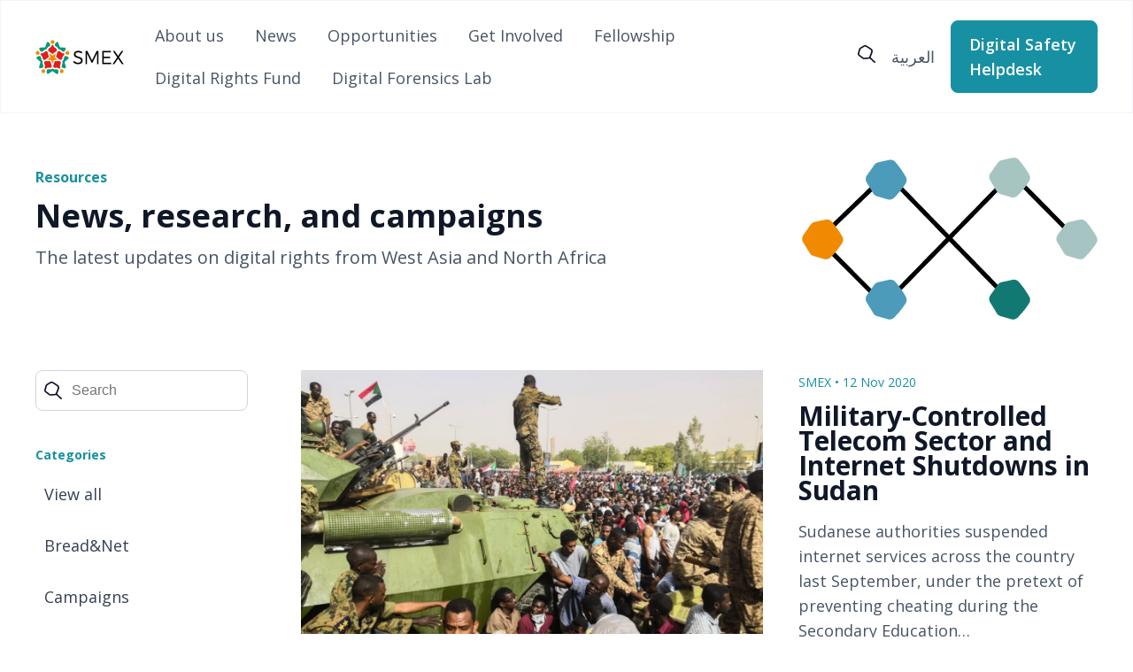

--- FILE ---
content_type: application/javascript
request_url: https://smex.org/wp-content/plugins/smex-petitions/assets/js/main.js?ver=1.0
body_size: 459
content:
const Forms = ($) => {
    $("#signForm").on('submit', (e) => {
        e.preventDefault();

        $('#jsLoader').addClass("active");
        $('.signFormError').removeClass("active")

        let formBtn = $("#signForm button");
        // let signName = $('.signName').val();
        let signEmail = $('.signEmail').val();

        if (signEmail === '') {
            $("#signForm").addClass('error');
            $('#jsLoader').removeClass("active");
            return;
        }

        let url = formBtn.data('url');
        let id = formBtn.data('id');
        let action = "petition_signature_request";

        // let isDisplayName = $("#displayName").is(':checked') ? 1 : 0;

        $.ajax({
            url: url,
            type: "post",
            data: {
                signEmail,
                id,
                action
            },
            success: function (data) {
                console.log(data);
                if (!data.error) {
                    // @todo remove the form once the petition is signed
                    $('#signForm').empty();
                    $('.signFormSuccess').addClass('active');
                } else {
                    // @todo add message for errors
                    $('.signFormError').empty().append(data.message).addClass("active");
                }
                $('#jsLoader').removeClass("active");
            },
            error: function (data) {
                console.log(data);
                $('#jsLoader').removeClass("active");
            }
        });
        return false;
    });
}

Forms(jQuery);